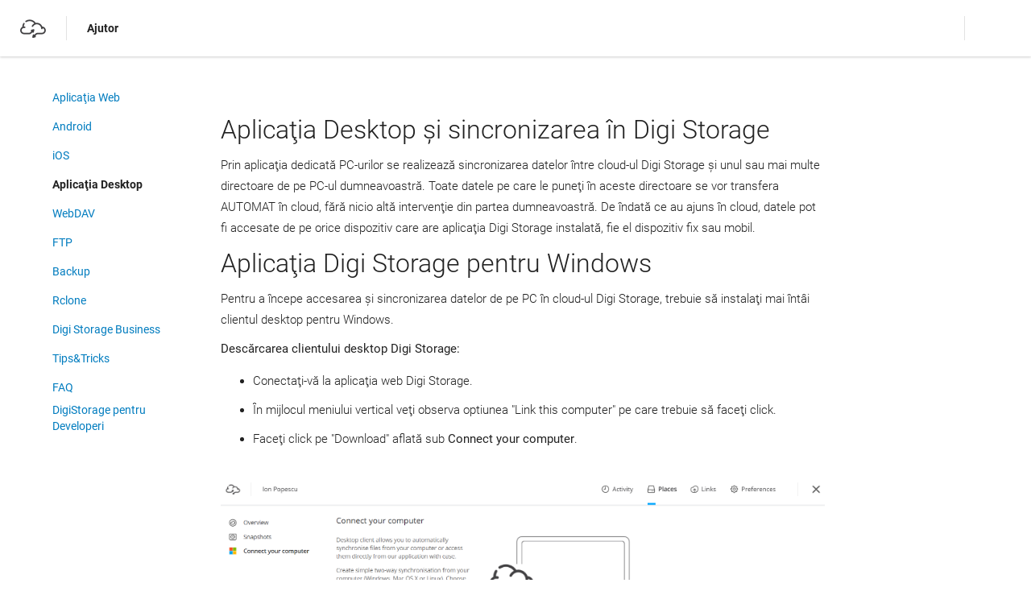

--- FILE ---
content_type: text/html; charset=utf-8
request_url: https://storage.rcs-rds.ro/help/desktop
body_size: 5703
content:
<!DOCTYPE html><html><head><meta name="viewport" content="width=device-width,minimum-scale=1,initial-scale=1"/><meta charSet="utf-8"/><title>Ajutor - Digi Storage</title><meta http-equiv="X-UA-Compatible" content="IE=edge"/><link rel="stylesheet" href="/staticpages/main.1b313e58134ac75bfe49.css"/></head><body><div class="l-app"><div class="l-navbar"><div class="l-navbar__main fix-position-fixed"><div class="l-navbar__left"><div class="l-navbar-logo"><a href="/app" class="l-navbar-logo__img"></a></div></div><div class="l-navbar__vertical-line l-navbar__vertical-line--left"></div><div class="l-navbar__header"><div class="navbar-title">Ajutor</div></div><div class="l-navbar__nav"></div><div class="l-navbar__vertical-line l-navbar__vertical-line--right"></div><div class="l-navbar__right"></div></div></div><div class="l-app__content"><div class="l-help"><div class="l-help__sidenav"><ul>
<li><a href="/help/web">Aplicaţia Web</a></li>
<li><a href="/help/android">Android</a></li>
<li><a href="/help/ios">iOS</a></li>
<li class="is-active"><a href="/help/desktop">Aplicaţia Desktop</a></li>
<li><a href="/help/webdav">WebDAV</a></li>
<li><a href="/help/ftp">FTP</a></li>
<li><a href="/help/backup">Backup</a></li>
<li><a href="/help/rclone">Rclone</a></li>
<li><a href="/help/business">Digi Storage Business</a></li>
<li><a href="/help/tricks">Tips&amp;Tricks</a></li>
<li><a href="/help/faq">FAQ</a></li>
<li><a href="/help/developers">DigiStorage pentru Developeri</a></li>
</ul>
</div><div class="l-help__content"><h1 id="aplicaţia-desktop-și-sincronizarea-în-digi-storage">Aplicaţia Desktop și sincronizarea în Digi Storage</h1>
<p>Prin aplicaţia dedicată PC-urilor se realizează sincronizarea datelor între cloud-ul Digi Storage și unul sau mai multe directoare de pe PC-ul dumneavoastră.
Toate datele pe care le puneţi în aceste directoare se vor transfera AUTOMAT în cloud, fără nicio altă intervenţie din partea dumneavoastră.
De îndată ce au ajuns în cloud, datele pot fi accesate de pe orice dispozitiv care are aplicaţia Digi Storage instalată, fie el dispozitiv fix sau mobil.</p>
<h1 id="aplicaţia-digi-storage-pentru-windows">Aplicaţia Digi Storage pentru Windows</h1>
<p>Pentru a începe accesarea și sincronizarea datelor de pe PC în cloud-ul Digi Storage, trebuie să instalaţi mai întâi clientul desktop pentru Windows.</p>
<p><strong>Descărcarea clientului desktop Digi Storage:</strong></p>
<ul>
<li><p>Conectaţi-vă la aplicaţia web Digi Storage.</p>
</li>
<li><p>În mijlocul meniului vertical veţi observa optiunea &quot;Link this computer&quot; pe care trebuie să faceţi click.</p>
</li>
<li><p>Faceţi click pe &quot;Download&quot; aflată sub <strong>Connect your computer</strong>.</p>
</li>
</ul>
<p>&nbsp;<img src="/staticpages/desktop-download-4f245e9753d4c5d1adc5.png" alt="">&nbsp;</p>
<ul>
<li><p>Dacă doriţi să alegeţi manual sistemul de operare faceţi click pe link-ul &quot;Show other operating systems&quot;.</p>
</li>
<li><p>Dacă veţi primi eroarea &nbsp;<img src="/staticpages/koofr-setup-error-download-2ffaa2993f51c8d9c3ad.png" alt="">&nbsp;, faceţi click dreapta pe săgeata din dreapta butonului &quot;Discard&quot; &nbsp;<img src="/staticpages/error-discard-01be2cf99e6fa6541d84.png" alt="">&nbsp;  și selectaţi opţiunea <strong>Keep</strong>.</p>
</li>
<li><p>Când se termină downloadul, rulaţi aplicaţia de instalare.</p>
</li>
<li><p>Dacă vi se va afișa fereastra de avertizare &quot;User Account Control&quot;, faceţi click pe butonul <strong>Yes</strong> pentru a permite aplicaţiei Digi Storage să instaleze componentele necesare pe computerul dumneavoastră.</p>
</li>
<li><p>Când va fi afișată fereastra &quot;Digi Storage Setup&quot;, faceţi click pe &quot;Next&quot;.</p>
</li>
<li><p>Faceţi click din nou pe &quot;Next&quot; în a doua fereastră afișată în care puteţi alege componentele Digi Storage pe care doriţi să le instalaţi.</p>
</li>
<li><p>Faceţi click pe &quot;Install&quot; și așteptaţi să se finalizeze instalarea aplicaţiei.</p>
</li>
</ul>
<p>##<strong>Sincronizarea datelor cu Digi Storage</strong></p>
<p>Prin sincronizarea fișierelor între PC-ul dumneavoastră și cloud-ul Digi Storage, vă asiguraţi tot timpul protecţia datelor importante în cazul în care întâmpinaţi o problemă hardware cu PC-ul.
De asemenea, reprezintă și o metodă de a face disponibile datele respective pe toate dispozitivele dumneavoastră pe care aveţi instalată aplicaţia Digi Storage corespunzatoare.</p>
<p><strong>Sincronizarea fișierelor și a directoarelor:</strong></p>
<ul>
<li><p>Faceţi dublu click pe iconiţa &quot;Digi Storage&quot; de pe Desktop.</p>
</li>
<li><p>Pagina aplicaţiei desktop Digi Storage va fi afișată în interfaţa proprie.</p>
</li>
<li><p>Faceţi click pe link-ul <strong>&quot;Click to add a sync&quot;</strong> din secţiunea <strong>Syncs</strong>. De asemenea, puteţi adăuga o nouă <strong>sincronizare</strong> făcând click pe &nbsp;<img src="/staticpages/plus-client-290b4be75a11a97ae2a1.png" alt="">&nbsp;.</p>
</li>
<li><p>Selectaţi directorul pe care doriţi să-l sincronizaţi, de exemplu Downloads, Desktop sau orice alt director și faceţi click pe &quot;Next&quot;.</p>
</li>
</ul>
<blockquote>
<p><strong>ATENTIE! nu este recomandat să sincronizaţi</strong> întreaga partiţie a sistemului de operare (de regula <strong>C:</strong>) sau orice director de sistem al
<strong>Windows</strong>-ului deoarece modificarea sau ștergerea unui astfel de director poate duce la <strong>blocarea sistemului de operare!</strong></p>
</blockquote>
<ul>
<li><p>Selectaţi <strong>destinaţia din cloud</strong> cu care se va <strong>sincroniza directorul local</strong> de pe computerul dumneavoastră.</p>
</li>
<li><p>După ce selectaţi destinatia din cloud, faceţi click pe &quot;Next&quot; apoi pe &quot;Finish&quot; la ultimul pas.</p>
</li>
</ul>
<p>Acum aţi terminat operaţiunea de <strong>sincronizare</strong>. De acum încolo, toate fișierele pe care le veţi copia în directorul local vor fi sincronizate AUTOMAT cu directorul din cloud și invers, toate fișierele copiate în directorul din cloud se vor regasi și pe PC.</p>
<p>Dacă veţi copia un fișier în directorul local ales pentru sincronizare, acest fișier va fi uploadat imediat în cloud.
Când copiaţi un fișier în directorul din cloud din interfaţa web sau de pe alt dispozitiv decât computerul dumneavoastră, sincronizarea
dintre cloud și PC începe în maxim 5 minute.</p>
<p><strong>Gestionarea sincronizărilor</strong></p>
<p>Puteţi opri, șterge sau verifica starea fișierelor sincronizate.</p>
<p><strong>Oprirea</strong> sincronizării :</p>
<ul>
<li><p>Faceţi click pe iconiţa &nbsp;<img src="/staticpages/pause-client-4a79f8a00016a704bbc9.png" alt="">&nbsp;.</p>
</li>
<li><p>Iconiţa &nbsp;<img src="/staticpages/active-client-84c8225dad952b1205bb.png" alt="">&nbsp; se va schimba cu &nbsp;<img src="/staticpages/paused-client-e5aa66720801310cf5fc.png" alt="">&nbsp;.</p>
</li>
<li><p>Pentru a reporni sincronizarea, faceţi click pe iconiţa &nbsp;<img src="/staticpages/start-client-b629749063e87770c8eb.png" alt="">&nbsp;.</p>
</li>
</ul>
<p><strong>Ștergerea</strong> sincronizării :</p>
<ul>
<li><p>Faceţi click pe iconiţa &nbsp;<img src="/staticpages/pause-client-4a79f8a00016a704bbc9.png" alt="">&nbsp;.</p>
</li>
<li><p>Apoi faceţi click pe iconiţa &nbsp;<img src="/staticpages/delete-client-940efff7c73d91aa47d7.png" alt="">&nbsp;.</p>
</li>
</ul>
<p><strong>Verificarea</strong> sincronizării :</p>
<ul>
<li>Faceţi click pe iconiţa &nbsp;<img src="/staticpages/info-client-841591bc683f2fa50059.png" alt="">&nbsp;.</li>
</ul>
<blockquote>
<p>**ATENTIE! La crearea unei sincronizări noi, asiguraţi-vă că directorul din Digi Storage cu care faceţi sincronizarea este gol și nu conţine alte fișiere vechi care există și pe PC.
NU ștergeţi o sincronizare ca apoi să o creaţi din nou cu aceleași directoare vechi !! Dacă directorul din Digi Storage cu care faceţi sincronizarea conţine deja toate sau o parte din
fișierele din directorul local de pe PC, vor apărea erori sau conflicte în procesul de sincronizare !</p>
</blockquote>
<h2 id="funcţia-add-place">Funcţia &quot;Add Place&quot;</h2>
<p>Sincronizarea datelor între PC și cloud este o funcţie foarte utilă dar poate fi consumatoare de timp în cazul unor cantităţi foarte mari de date.
De obicei, se aleg pentru sincronizare datele pe care le consideraţi foarte importante pentru dumneavoastră si a căror siguranţă este critică.
Cum ar fi însă dacă putem face să apară în cloud și cei câţiva Terrabytes de pe hard-disk-ul dumneavoastră extern ?
Sau cele câteva sute de Gigabytes de pe hard-disk-ul PC-ului ? Și cum ar fi dacă toate datele astea pot apărea în cloud în câteva
secunde fără să transferăm efectiv nimic în cloud și fără să consumăm din spaţiul de stocare achiziţionat ?
Am putea partaja extrem de ușor cu alţi utilizatori orice fișier !</p>
<p>Aici intervine funcţia &quot;Add Place&quot; care permite maparea unui director de pe PC către un director din cloud. Atenţie - datele nu sunt transferate în cloud și sunt disponibile DOAR dacă aveţi PC-ul pe care se află directorul respectiv online.
În rest, se pot efectua absolut orice operaţii de partajare (generare de link-uri de upload și de download, partajare cu alţi utilizatori Digi Storage) și de organizare (copiere, mutare, ștergere) de pe orice dispozitiv fix și mobil pe care se află instalată aplicaţia corespunzătoare Digi Storage.</p>
<p><strong>Adăugarea unui director local în cloud-ul Digi Storage (fără sincronizare):</strong></p>
<ul>
<li><p>Faceţi dublu click pe iconiţa &quot;Digi Storage&quot; de pe Desktop.</p>
</li>
<li><p>Pagina aplicaţiei desktop Digi Storage va fi afișată în interfaţa proprie.</p>
</li>
<li><p>Faceţi click pe link-ul <strong>&quot;Click to add new place&quot;</strong> localizat în secţiunea &nbsp;<img src="/staticpages/places-client-f65bf023f3b1786210b4.png" alt="">&nbsp;.</p>
</li>
<li><p>De asemenea, îl puteţi adăuga și făcând click pe &nbsp;<img src="/staticpages/plus-client-290b4be75a11a97ae2a1.png" alt="">&nbsp; din aceeași secţiune.</p>
</li>
<li><p>Selectaţi calea către directorul respectiv, de exemplu întreaga partiţie, directorul Desktop sau Downloads sau orice alt director și faceţi click pe &quot;Next&quot;.</p>
</li>
<li><p>Vi se va cere să introduceţi un nume pentru noul director mapat către cloud. Acest nume va apărea în secţiunea <strong>My Places</strong> din meniul Digi Storage.</p>
</li>
<li><p>După ce introduceţi numele pentru noul director mapat către cloud, faceţi click pe &quot;Next&quot; apoi pe &quot;Finish&quot; la ultimul pas.</p>
</li>
</ul>
<p>Acum aţi terminat de creat maparea directorului respectiv în cloud din aplicaţia web Digi Store. Puteţi accesa directorul respectiv de la orice alt computer sau dispozitiv mobil cu conexiune la internet.</p>
<p>Puteţi gestiona datele mapate în cloud în panoul Digi Storage la fel cum gestionaţi datele dumneavoastră sincronizate în cloud.</p>
<p><strong>Gestionaţi maparea datelor locale către cloud-ul Digi Storage</strong></p>
<p>La fel ca la directoarele sincronizate în cloud, se pot efectua și aici aceleași operaţii : oprire acces (pauză), ștergere, editare.</p>
<p><strong>Oprirea</strong> accesului (pauză):</p>
<ul>
<li><p>Faceţi click pe iconiţa &nbsp;<img src="/staticpages/pause-client-4a79f8a00016a704bbc9.png" alt="">&nbsp;.</p>
</li>
<li><p>Iconiţa &nbsp;<img src="/staticpages/connected-client-16978263abe35c19d542.png" alt="">&nbsp; se va schimba cu &nbsp;<img src="/staticpages/disconnected-client-96e4d09b0637e7b67c17.png" alt="">&nbsp;.</p>
</li>
<li><p>Pentru a reporni accesul, faceţi click pe iconiţa &nbsp;<img src="/staticpages/start-client-b629749063e87770c8eb.png" alt="">&nbsp;.</p>
</li>
</ul>
<p><strong>Ștergerea</strong> accesului :</p>
<ul>
<li><p>Pentru început, trebuie oprit accesul făcând click pe iconiţa &nbsp;<img src="/staticpages/pause-client-4a79f8a00016a704bbc9.png" alt="">&nbsp;.</p>
</li>
<li><p>Faceţi click pe iconiţa &nbsp;<img src="/staticpages/delete-client-940efff7c73d91aa47d7.png" alt="">&nbsp;.</p>
</li>
</ul>
<p><strong>Editarea</strong> accesului :</p>
<p>Faceţi click pe iconiţa &nbsp;<img src="/staticpages/preferences-client-f2810d4e6ba3fae393a6.png" alt="">&nbsp;.</p>
<p><strong>Schimbarea limbii de afișare</strong></p>
<p>Aplicaţia Digi Storage rulează implicit în limba română, iar dacă doriţi să schimbaţi limba de afișare urmaţi pașii de mai jos:</p>
<ul>
<li>Treceţi cu mouse-ul deasupra numelui dumneavoastră pentru a afișa meniul de mai jos</li>
</ul>
<p>&nbsp;<img src="/staticpages/desktop_settings-cd216a99008107809b30.png" alt="">&nbsp;</p>
<ul>
<li><p>Faceţi click pe <strong>&quot;Setări&quot;</strong>.</p>
</li>
<li><p>Alegeţi limba engleză din secţiunea <strong>Limbă</strong></p>
</li>
</ul>
<p>&nbsp;<img src="/staticpages/desktop_settings_en-dd7cefcf4ccab020a0e4.png" alt="">&nbsp;</p>
<ul>
<li>Apoi faceţi click pe butonul <strong>Go back</strong></li>
</ul>
<p>&nbsp;<img src="/staticpages/desktop_settings_en_back_button-87ded2b34a05ea3b8eaa.png" alt="">&nbsp;</p>
<h1 id="aplicaţia-digi-storage-pentru-linux">Aplicaţia Digi Storage pentru Linux</h1>
<p>Pentru a instala clientul desktop pentru Linux, procedaţi așa:</p>
<ul>
<li><p>Conectaţi-vă la aplicaţia web Digi Storage.</p>
</li>
<li><p>În mijlocul meniului vertical veţi observa optiunea &quot;Link this computer&quot; pe care trebuie să faceţi click.</p>
</li>
<li><p>Faceţi click pe &quot;Donwload&quot; aflată sub <strong>Connect your computer</strong>.</p>
</li>
<li><p>Dacă doriţi să alegeţi manual sistemul de operare faceţi click pe link-ul &quot;Show other operating systems&quot;.</p>
</li>
<li><p>Când se termină downloadul, extrageţi fișierele executabile ale aplicaţiei Digi Storage într-un folder. În acest folder veţi observa
trei fișiere; aplicaţia se lansează rulând <strong>doar</strong> fișierul &quot;storagegui&quot;, celelalte două fișiere sunt apelate de fișierul executabil &quot;storagegui&quot;.</p>
</li>
<li><p>Accesaţi folderul în care aţi extras fișierele executabile Digi Storage și lansaţi aplicaţia din linie de comandă tastând &quot;./storagegui&quot;
sau făcând dublu click cu mouse-ul pe fișierul &quot;storagegui&quot;. Aplicaţia va porni în background și o puteţi administra făcând click dreapta
pe iconiţa aplicaţiei Digi Storage care apare în system tray și alegând &quot;Deschide&quot; sau &quot;Open&quot;</p>
</li>
</ul>
<p>Interfaţa de administrare este identică cu cea din Windows.</p>
<h1 id="aplicaţia-digi-storage-pentru-mac">Aplicaţia Digi Storage pentru Mac</h1>
<p>Pentru a instala clientul desktop pentru Mac, procedaţi astfel:</p>
<ul>
<li><p>Conectaţi-vă la aplicaţia web Digi Storage.</p>
</li>
<li><p>În mijlocul meniului vertical veţi observa optiunea &quot;Link this computer&quot; pe care trebuie să faceţi click.</p>
</li>
<li><p>Faceţi click pe &quot;Download&quot; aflată sub <strong>Connect your computer</strong>.</p>
</li>
<li><p>Dacă doriţi să alegeţi manual sistemul de operare faceţi click pe link-ul &quot;Show other operating systems&quot;.</p>
</li>
<li><p>Când se termină downloadul, rulaţi aplicaţia Digi Storage mutând-o (dragging) în folderul aplicaţiilor.</p>
</li>
<li><p>Dacă veţi primi eroarea &quot;DigiStorage is an application downloaded from the Internet. Are you sure you want to open it?&quot; faceţi click pe butonul &nbsp;<img src="/staticpages/open-mac-a60d916d8c87517e4e4c.png" alt="">&nbsp;.</p>
</li>
<li><p>Aplicaţia va porni în background și o puteţi administra făcând click dreapta pe iconiţa aplicaţiei Digi Storage care apare în system tray și alegând &quot;Deschide&quot; sau &quot;Open&quot;.</p>
</li>
</ul>
<p>Interfaţa de administrare este identică cu cea din Windows.</p>
</div></div><script>
try {
  var search = document.location.search;
  if (search === '?platform=ios' || search === '?platform=android' || search === '?platform=wp') {
    document.body.className += ' platform-mobile'
  }
} catch {}
</script></div></div></body><script>
            (function() {
              const theme = localStorage.getItem('ui:theme');

              function getUserPreferredTheme() {
                if (
                  window.matchMedia &&
                  window.matchMedia('(prefers-color-scheme: dark)').matches
                ) {
                  return 'dark';
                }

                return 'light';
              }

              function resolveTheme(theme) {
                if (
                  theme === 'dark' ||
                  (theme === 'system' && getUserPreferredTheme() === 'dark')
                )
                  return 'dark';

                return 'light';
              }

              if (theme === 'dark' || theme === 'light' || theme === 'system') {
                const resolvedTheme = resolveTheme(theme);

                if (resolvedTheme === 'dark') {
                  document.body.classList.add('dark');
                  document.documentElement.setAttribute('data-color-scheme', 'dark');
                }
              }
            })();
          </script></html>

--- FILE ---
content_type: text/css; charset=utf-8
request_url: https://storage.rcs-rds.ro/staticpages/main.1b313e58134ac75bfe49.css
body_size: 10105
content:
:root{--color-body-bg: #ffffff;--color-overlay-bg: #ffffff;--color-overlay-inverse-bg: #000000;--color-primary: #007cbf;--color-primary-hover: #006398;--color-successful: #83ac1d;--color-warning: #eba709;--color-destructive: #d60b52;--color-destructive-hover: #ab0841;--color-disabled: #777777;--color-disabled-dark: #cecece;--color-empty: #ffffff;--color-text: #212121;--color-text-light: #565656;--color-text-inverse: #ffffff;--color-text-inverse-light: #565656;--color-link: #007cbf;--color-link-hover: #006398;--color-border: #cecece;--color-border-light: #e2e2e2;--color-border-dark: #777777;--color-border-darker: #565656;--color-backdrop-gallery: #212121;--color-backdrop-gallery-alpha: 1;--color-backdrop-modal: #000000;--color-backdrop-modal-alpha: 0.5;--color-hover: #f4f4f4;--color-bg-light: #f4f4f4;--color-navbar-bg: #ffffff;--color-navbar-vertical-line: #e2e2e2;--color-navbar-inverse-bg: #212121;--color-navbar-inverse-vertical-line: #393939;--color-navbar-gallery-text: #e2e2e2;--color-navbar-gallery-text-hover: #ffffff;--color-sharing: #03a9f4;--color-sharing-hover: #0287c3;--color-comments: #eba709;--color-comments-hover: #bc8507;--color-search: #83ac1d;--color-search-hover: #688917;--color-selection: #005A8F;--color-selection-bg: #f5fafd;--color-activity: #03a9f4;--color-jobs-waiting: #cecece;--color-jobs-progress: #eba709;--color-jobs-successful: #83ac1d;--color-jobs-failed: #df533e;--color-badge-info: #007dbb;--color-badge-warn: #eba709;--color-badge-error: #e93015;--color-computer: #03a9f4;--color-background-secondary: #256981;--color-background-secondary-soft: #0E4959;--color-background-secondary-softer: #0B3540;--color-background-secondary-inversed: #D4F2FD;--color-box-shadow: #cecece80;--color-devices-hosted: #007cbf;--color-devices-desktop: #007cbf;--color-devices-dropbox: #007ee5;--color-devices-googledrive: #fdd14c;--color-devices-onedrive: #094ab2;--color-devices-clouddrive: #fe9901;--color-google-login: #4285f4;--color-google-login-hover: color-mix( in srgb, var(--color-google-login), #000000 5% );--color-indicator-enabled: #83ac1d;--color-indicator-disabled: #d60b52;--box-shadow: 0 1px 3px 0 var(--color-box-shadow);--color-message-background: #fff5dc;--color-label-orange: #D65F00;--color-label-magenta: #E8556C;--color-label-pink: #F57C6C;--color-label-yellow: #E8B800;--color-label-sand: #BBA26A;--color-label-green: #4E8D03;--color-label-cyan: #3AA8B0;--color-label-blue: #1E4BB8;--color-label-violet: #7156E0}body.dark{--color-body-bg: #ffffff;--color-overlay-bg: #ffffff;--color-overlay-inverse-bg: #ffffff;--color-primary: #007cbf;--color-primary-hover: #006398;--color-successful: #83ac1d;--color-warning: #eba709;--color-destructive: #d60b52;--color-destructive-hover: #ab0841;--color-disabled: #777777;--color-disabled-dark: #cecece;--color-empty: #ffffff;--color-text: #212121;--color-text-light: #565656;--color-text-inverse: #ffffff;--color-text-inverse-light: #565656;--color-link: #007cbf;--color-link-hover: #006398;--color-border: #cecece;--color-border-light: #e2e2e2;--color-border-dark: #777777;--color-border-darker: #565656;--color-backdrop-gallery: #cecece;--color-backdrop-gallery-alpha: 0.8;--color-backdrop-modal: #000000;--color-backdrop-modal-alpha: 0.5;--color-hover: #f4f4f4;--color-bg-light: #f4f4f4;--color-navbar-bg: #ffffff;--color-navbar-vertical-line: #e2e2e2;--color-navbar-inverse-bg: #565656;--color-navbar-inverse-vertical-line: #ffffff;--color-navbar-gallery-text: #D2D6D9;--color-navbar-gallery-text-hover: #ffffff;--color-sharing: #03a9f4;--color-sharing-hover: #0287c3;--color-comments: #eba709;--color-comments-hover: #bc8507;--color-search: #83ac1d;--color-search-hover: #688917;--color-selection: #007cbf;--color-selection-bg: #f5fafd;--color-activity: #03a9f4;--color-jobs-waiting: #cecece;--color-jobs-progress: #eba709;--color-jobs-successful: #83ac1d;--color-jobs-failed: #df533e;--color-badge-info: #007dbb;--color-badge-warn: #eba709;--color-badge-error: #e93015;--color-computer: #03a9f4;--color-background-secondary: #256981;--color-background-secondary-soft: #0E4959;--color-background-secondary-softer: #0B3540;--color-background-secondary-inversed: #D4F2FD;--color-box-shadow: #cecece80;--color-devices-hosted: #007cbf;--color-devices-desktop: #007cbf;--color-devices-dropbox: #007ee5;--color-devices-googledrive: #fdd14c;--color-devices-onedrive: #094ab2;--color-devices-clouddrive: #fe9901;--color-google-login: #8f918f;--color-google-login-hover: #a5a7a5;--color-indicator-enabled: #83ac1d;--color-indicator-disabled: #d60b52;--box-shadow: 0 1px 3px 0 var(--color-box-shadow);--color-message-background: #092a33;--color-label-orange: #D65F00;--color-label-magenta: #E8556C;--color-label-pink: #F57C6C;--color-label-yellow: #E8B800;--color-label-sand: #BBA26A;--color-label-green: #4E8D03;--color-label-cyan: #3AA8B0;--color-label-blue: #1E4BB8;--color-label-violet: #7156E0}
@font-face{font-family:"Roboto";font-style:normal;font-weight:300;src:url(/staticpages/roboto-v29-latin-ext_latin-300-c12ececcae4e61705087.eot);src:local(""),url(/staticpages/roboto-v29-latin-ext_latin-300-c12ececcae4e61705087.eot?#iefix) format("embedded-opentype"),url(/staticpages/roboto-v29-latin-ext_latin-300-d3f966a5da6555795b2d.woff2) format("woff2"),url(/staticpages/roboto-v29-latin-ext_latin-300-06aac491de5c92a7da30.woff) format("woff"),url(/staticpages/roboto-v29-latin-ext_latin-300-54de30ff7d0109485986.ttf) format("truetype"),url(/staticpages/roboto-v29-latin-ext_latin-300-991f795de66ec216a1f8.svg#Roboto) format("svg")}@font-face{font-family:"Roboto";font-style:italic;font-weight:300;src:url(/staticpages/roboto-v29-latin-ext_latin-300italic-48ecea4839e0b48b02dc.eot);src:local(""),url(/staticpages/roboto-v29-latin-ext_latin-300italic-48ecea4839e0b48b02dc.eot?#iefix) format("embedded-opentype"),url(/staticpages/roboto-v29-latin-ext_latin-300italic-3af36eb98fc632274ba8.woff2) format("woff2"),url(/staticpages/roboto-v29-latin-ext_latin-300italic-fe4b49edea8efe8bc4b6.woff) format("woff"),url(/staticpages/roboto-v29-latin-ext_latin-300italic-748cbc755aad1809e34c.ttf) format("truetype"),url(/staticpages/roboto-v29-latin-ext_latin-300italic-283f1b279a07f06ede26.svg#Roboto) format("svg")}@font-face{font-family:"Roboto";font-style:normal;font-weight:400;src:url(/staticpages/roboto-v29-latin-ext_latin-regular-bf67d9a025147d6a21e8.eot);src:local(""),url(/staticpages/roboto-v29-latin-ext_latin-regular-bf67d9a025147d6a21e8.eot?#iefix) format("embedded-opentype"),url(/staticpages/roboto-v29-latin-ext_latin-regular-671b8a3375d3edd1e0e0.woff2) format("woff2"),url(/staticpages/roboto-v29-latin-ext_latin-regular-5bfc683d7010de0511e3.woff) format("woff"),url(/staticpages/roboto-v29-latin-ext_latin-regular-15f198bc69486e515662.ttf) format("truetype"),url(/staticpages/roboto-v29-latin-ext_latin-regular-4f862c8ba4ed785461ee.svg#Roboto) format("svg")}@font-face{font-family:"Roboto";font-style:normal;font-weight:500;src:url(/staticpages/roboto-v29-latin-ext_latin-500-4f7c2d1c0eeaba94f52e.eot);src:local(""),url(/staticpages/roboto-v29-latin-ext_latin-500-4f7c2d1c0eeaba94f52e.eot?#iefix) format("embedded-opentype"),url(/staticpages/roboto-v29-latin-ext_latin-500-d79d191e69424d713e23.woff2) format("woff2"),url(/staticpages/roboto-v29-latin-ext_latin-500-3dc2c79451097edaf771.woff) format("woff"),url(/staticpages/roboto-v29-latin-ext_latin-500-1b2196a5fd069390f144.ttf) format("truetype"),url(/staticpages/roboto-v29-latin-ext_latin-500-9024e4c16d0f988f4848.svg#Roboto) format("svg")}@font-face{font-family:"Roboto";font-style:italic;font-weight:400;src:url(/staticpages/roboto-v29-latin-ext_latin-italic-e3b008514a387c8a762c.eot);src:local(""),url(/staticpages/roboto-v29-latin-ext_latin-italic-e3b008514a387c8a762c.eot?#iefix) format("embedded-opentype"),url(/staticpages/roboto-v29-latin-ext_latin-italic-232055403861534480b7.woff2) format("woff2"),url(/staticpages/roboto-v29-latin-ext_latin-italic-ff55bc6c4a2d07128b39.woff) format("woff"),url(/staticpages/roboto-v29-latin-ext_latin-italic-1cd10d8a9867f5c92875.ttf) format("truetype"),url(/staticpages/roboto-v29-latin-ext_latin-italic-5b35ce29664d4b37d611.svg#Roboto) format("svg")}@font-face{font-family:"Roboto";font-style:italic;font-weight:500;src:url(/staticpages/roboto-v29-latin-ext_latin-500italic-c7b9b64d29642bf54e93.eot);src:local(""),url(/staticpages/roboto-v29-latin-ext_latin-500italic-c7b9b64d29642bf54e93.eot?#iefix) format("embedded-opentype"),url(/staticpages/roboto-v29-latin-ext_latin-500italic-13594e408682f7d03903.woff2) format("woff2"),url(/staticpages/roboto-v29-latin-ext_latin-500italic-0a6f40494403bef45e12.woff) format("woff"),url(/staticpages/roboto-v29-latin-ext_latin-500italic-cff34893cc046e89f6f6.ttf) format("truetype"),url(/staticpages/roboto-v29-latin-ext_latin-500italic-8dc5508832c2cd3a24a5.svg#Roboto) format("svg")}@font-face{font-family:"Roboto";font-style:normal;font-weight:700;src:url(/staticpages/roboto-v29-latin-ext_latin-700-adad44ffe666baf2a55c.eot);src:local(""),url(/staticpages/roboto-v29-latin-ext_latin-700-adad44ffe666baf2a55c.eot?#iefix) format("embedded-opentype"),url(/staticpages/roboto-v29-latin-ext_latin-700-02efd1dc19dbb85f5831.woff2) format("woff2"),url(/staticpages/roboto-v29-latin-ext_latin-700-1b274fb02df91effa8d8.woff) format("woff"),url(/staticpages/roboto-v29-latin-ext_latin-700-96fb238c4b4dbfb0e4d0.ttf) format("truetype"),url(/staticpages/roboto-v29-latin-ext_latin-700-9cc0e6124996a8989420.svg#Roboto) format("svg")}@font-face{font-family:"Roboto";font-style:italic;font-weight:700;src:url(/staticpages/roboto-v29-latin-ext_latin-700italic-210558c566410a085788.eot);src:local(""),url(/staticpages/roboto-v29-latin-ext_latin-700italic-210558c566410a085788.eot?#iefix) format("embedded-opentype"),url(/staticpages/roboto-v29-latin-ext_latin-700italic-f3099d873a6fb6ebc451.woff2) format("woff2"),url(/staticpages/roboto-v29-latin-ext_latin-700italic-db773572ee882a8b300b.woff) format("woff"),url(/staticpages/roboto-v29-latin-ext_latin-700italic-d741a015e3f480b564ab.ttf) format("truetype"),url(/staticpages/roboto-v29-latin-ext_latin-700italic-ea7a3036ad9539366729.svg#Roboto) format("svg")}@font-face{font-family:"Roboto Condensed";font-style:normal;font-weight:300;src:url(/staticpages/roboto-condensed-v25-latin-ext_latin-300-8d28fe748a699e4ffa3f.eot);src:local(""),url(/staticpages/roboto-condensed-v25-latin-ext_latin-300-8d28fe748a699e4ffa3f.eot?#iefix) format("embedded-opentype"),url(/staticpages/roboto-condensed-v25-latin-ext_latin-300-1689fad5dac76ff31ec9.woff2) format("woff2"),url(/staticpages/roboto-condensed-v25-latin-ext_latin-300-2b0f8b6d87bcd2dc734d.woff) format("woff"),url(/staticpages/roboto-condensed-v25-latin-ext_latin-300-522c222b0608408caf89.ttf) format("truetype"),url(/staticpages/roboto-condensed-v25-latin-ext_latin-300-ecf0023526c5257f085b.svg#RobotoCondensed) format("svg")}@font-face{font-family:"Roboto Condensed";font-style:italic;font-weight:300;src:url(/staticpages/roboto-condensed-v25-latin-ext_latin-300italic-84f1b7d2578cf3958deb.eot);src:local(""),url(/staticpages/roboto-condensed-v25-latin-ext_latin-300italic-84f1b7d2578cf3958deb.eot?#iefix) format("embedded-opentype"),url(/staticpages/roboto-condensed-v25-latin-ext_latin-300italic-527228624b74db1a6577.woff2) format("woff2"),url(/staticpages/roboto-condensed-v25-latin-ext_latin-300italic-a0f3470cb2dd3e3afa42.woff) format("woff"),url(/staticpages/roboto-condensed-v25-latin-ext_latin-300italic-6b2ce9990a5a3fe6707b.ttf) format("truetype"),url(/staticpages/roboto-condensed-v25-latin-ext_latin-300italic-1e0b8191501e19574df2.svg#RobotoCondensed) format("svg")}@font-face{font-family:"Roboto Condensed";font-style:italic;font-weight:400;src:url(/staticpages/roboto-condensed-v25-latin-ext_latin-italic-c0c8d3518db58842e5b5.eot);src:local(""),url(/staticpages/roboto-condensed-v25-latin-ext_latin-italic-c0c8d3518db58842e5b5.eot?#iefix) format("embedded-opentype"),url(/staticpages/roboto-condensed-v25-latin-ext_latin-italic-74e907584aadd7854cea.woff2) format("woff2"),url(/staticpages/roboto-condensed-v25-latin-ext_latin-italic-ef7ff4e322abf55c454b.woff) format("woff"),url(/staticpages/roboto-condensed-v25-latin-ext_latin-italic-5ae6c8c8a433e19c723b.ttf) format("truetype"),url(/staticpages/roboto-condensed-v25-latin-ext_latin-italic-0ecbef102d482258e727.svg#RobotoCondensed) format("svg")}@font-face{font-family:"Roboto Condensed";font-style:normal;font-weight:400;src:url(/staticpages/roboto-condensed-v25-latin-ext_latin-regular-025b69a4d2202f380d85.eot);src:local(""),url(/staticpages/roboto-condensed-v25-latin-ext_latin-regular-025b69a4d2202f380d85.eot?#iefix) format("embedded-opentype"),url(/staticpages/roboto-condensed-v25-latin-ext_latin-regular-133188dc949238073cd3.woff2) format("woff2"),url(/staticpages/roboto-condensed-v25-latin-ext_latin-regular-c3efa71198f9128460a8.woff) format("woff"),url(/staticpages/roboto-condensed-v25-latin-ext_latin-regular-ff95a340d9fee6d3f5c2.ttf) format("truetype"),url(/staticpages/roboto-condensed-v25-latin-ext_latin-regular-8bbcf46feb162b768a15.svg#RobotoCondensed) format("svg")}@font-face{font-family:"Roboto Condensed";font-style:normal;font-weight:700;src:url(/staticpages/roboto-condensed-v25-latin-ext_latin-700-925002e583a1e765d038.eot);src:local(""),url(/staticpages/roboto-condensed-v25-latin-ext_latin-700-925002e583a1e765d038.eot?#iefix) format("embedded-opentype"),url(/staticpages/roboto-condensed-v25-latin-ext_latin-700-98ea51a0a0643857d973.woff2) format("woff2"),url(/staticpages/roboto-condensed-v25-latin-ext_latin-700-76d7401e33a1ea91c094.woff) format("woff"),url(/staticpages/roboto-condensed-v25-latin-ext_latin-700-95eea834ba3f2f69b3cb.ttf) format("truetype"),url(/staticpages/roboto-condensed-v25-latin-ext_latin-700-7d286143e6606e65ec9d.svg#RobotoCondensed) format("svg")}@font-face{font-family:"Roboto Condensed";font-style:italic;font-weight:700;src:url(/staticpages/roboto-condensed-v25-latin-ext_latin-700italic-182a410001b08f11dfe7.eot);src:local(""),url(/staticpages/roboto-condensed-v25-latin-ext_latin-700italic-182a410001b08f11dfe7.eot?#iefix) format("embedded-opentype"),url(/staticpages/roboto-condensed-v25-latin-ext_latin-700italic-827c37fe7aee11eca01e.woff2) format("woff2"),url(/staticpages/roboto-condensed-v25-latin-ext_latin-700italic-e5d9fd1569a0be4ddedf.woff) format("woff"),url(/staticpages/roboto-condensed-v25-latin-ext_latin-700italic-801efa2effaf3789cc41.ttf) format("truetype"),url(/staticpages/roboto-condensed-v25-latin-ext_latin-700italic-572df8e0b994414a50c1.svg#RobotoCondensed) format("svg")}.l-dashboard-warning-menu{width:245px}
.l-about__navbar{display:-ms-flexbox;display:flex;-ms-flex-pack:center;justify-content:center;-ms-flex-align:center;align-items:center;position:fixed;top:0;left:0;right:0;background-color:var(--color-navbar-bg);z-index:999}@media(max-width: 768px){.l-about__navbar{height:80px;padding:0 15px}}@media(min-width: 769px){.l-about__navbar{height:90px;padding:0 25px}}.l-about__navbar-logo{display:-ms-flexbox;display:flex;-ms-flex-align:center;align-items:center}.l-about__navbar-logo-img{background-image:url(/staticpages/navbar-logo-cf4950959bf50503825d.png);background-repeat:no-repeat;width:256px;height:72px;display:block}body.dark .l-about__navbar-logo-img{background-image:url(/staticpages/navbar-logo-cf4950959bf50503825d.png)}@media only screen and (-webkit-min-device-pixel-ratio: 2),only screen and (min-resolution: 192dpi),only screen and (min-resolution: 2dppx){.l-about__navbar-logo-img{background-image:url(/staticpages/navbar-logo@2x-910cee20dad959810413.png);background-size:256px 72px}body.dark .l-about__navbar-logo-img{background-image:url(/staticpages/navbar-logo@2x-910cee20dad959810413.png)}}.l-about .container{margin:100px auto;max-width:1280px;width:90%}@media only screen and (min-width: 601px){.l-about .container{width:85%}}@media only screen and (min-width: 993px){.l-about .container{width:70%}}.l-about h1,.l-about h2,.l-about h3{text-align:center}.l-about .boxes{display:-ms-flexbox;display:flex}@media(max-width: 768px){.l-about .boxes{-ms-flex-direction:column;flex-direction:column}}@media(min-width: 769px){.l-about .boxes{-ms-flex-direction:row;flex-direction:row;-ms-flex-wrap:wrap;flex-wrap:wrap;margin:0 -20px}}.l-about .box-container{padding:0 10px;margin-bottom:20px}@media(max-width: 768px){.l-about .box-container{width:100%}}@media(min-width: 769px){.l-about .box-container{width:33%}}.l-about .box{position:relative;border:1px solid rgba(169,174,184,.2);border-radius:10px;box-shadow:1px 1px rgba(255,255,255,.5) inset,-1px -1px rgba(255,255,255,.5) inset;background:linear-gradient(135deg, rgba(210, 213, 218, 0.1), rgba(255, 255, 255, 0.3));-ms-flex-pack:start;justify-content:flex-start;padding:0;padding-bottom:100%;height:100%;padding:40px;font-size:14px;line-height:1.2em;text-transform:none;text-align:center}.l-about .img{margin-bottom:45px;filter:drop-shadow(5px 5px 10px rgba(0, 0, 0, 0.2));max-width:100%;margin:0 auto 10px}.l-about .footer{text-align:center}
.l-navbar-logo{display:-ms-flexbox;display:flex;-ms-flex-negative:0;flex-shrink:0;-ms-flex-align:center;align-items:center}.l-navbar-logo__img{background-image:url(/staticpages/logo-navbar-small-cd5b5afa9d235b5085b8.png);background-repeat:no-repeat;width:32px;height:32px;display:block}body.dark .l-navbar-logo__img{background-image:url(/staticpages/logo-navbar-small-cd5b5afa9d235b5085b8.png)}@media only screen and (-webkit-min-device-pixel-ratio: 2),only screen and (min-resolution: 192dpi),only screen and (min-resolution: 2dppx){.l-navbar-logo__img{background-image:url(/staticpages/logo-navbar-small@2x-23560890bba0d686a115.png);background-size:32px 32px}body.dark .l-navbar-logo__img{background-image:url(/staticpages/logo-navbar-small@2x-23560890bba0d686a115.png)}}
.l-navbar__main{display:-ms-flexbox;display:flex;-ms-flex-align:center;align-items:center;position:fixed;top:0;left:0;right:0;z-index:601;background-color:var(--color-navbar-bg);box-shadow:0 1px 3px 0 var(--color-border);border-bottom:1px solid rgba(0,0,0,0)}@media(max-width: 768px){.l-navbar__main{height:60px;padding:0 15px}}@media(min-width: 769px){.l-navbar__main{height:70px;padding:0 25px}}.l-navbar.is-sticky .l-navbar__main{box-shadow:none;border-bottom:1px solid var(--color-border-light)}.l-navbar.hint-visible .l-navbar__main{top:49px}.l-navbar__extra{position:absolute;left:0;right:0;background-color:var(--color-navbar-bg);z-index:600;height:45px;display:-ms-flexbox;display:flex;-ms-flex-align:center;align-items:center}@media(max-width: 768px){.l-navbar__extra{top:60px;padding:0 15px}}@media(min-width: 769px){.l-navbar__extra{top:95px;padding:0 25px}}.l-navbar.is-sticky .l-navbar__extra{position:fixed;box-shadow:0 1px 3px 0 var(--color-border)}@media(max-width: 768px){.l-navbar.is-sticky .l-navbar__extra{top:60px}}@media(min-width: 769px){.l-navbar.is-sticky .l-navbar__extra{top:70px}}@media(max-width: 768px){.l-navbar.hint-visible .l-navbar__extra{top:109px}}@media(min-width: 769px){.l-navbar.hint-visible .l-navbar__extra{top:144px}}@media(max-width: 768px){.l-navbar.is-sticky.hint-visible .l-navbar__extra{top:109px}}@media(min-width: 769px){.l-navbar.is-sticky.hint-visible .l-navbar__extra{top:119px}}.l-navbar__left{display:-ms-flexbox;display:flex;-ms-flex-align:center;align-items:center;-ms-flex-negative:0;flex-shrink:0;width:32px;height:32px}.l-navbar__vertical-line{width:0px;height:30px;border-right:1px solid var(--color-navbar-vertical-line)}@media(max-width: 768px){.l-navbar__vertical-line{margin:0 15px}}@media(min-width: 769px){.l-navbar__vertical-line{margin:0 25px}}.l-navbar__header{font-size:14px;font-weight:normal;color:var(--color-text);text-overflow:ellipsis;white-space:nowrap;overflow:hidden;-ms-flex-positive:1;flex-grow:1}.l-navbar__nav{-ms-flex-negative:0;flex-shrink:0;display:-ms-flexbox;display:flex;-ms-flex-align:center;align-items:center}.l-navbar__right{display:-ms-flexbox;display:flex;-ms-flex-align:center;align-items:center;-ms-flex-negative:0;flex-shrink:0;width:32px;height:32px}
.navbar-title{font-weight:600}
@font-face{font-family:"Open Sans";font-style:normal;font-weight:300;src:url(/staticpages/open-sans-v15-latin-ext_latin-300-4c5395bfe99ec0090f8c.eot);src:local("Open Sans Light"),local("OpenSans-Light"),url(/staticpages/open-sans-v15-latin-ext_latin-300-4c5395bfe99ec0090f8c.eot?#iefix) format("embedded-opentype"),url(/staticpages/open-sans-v15-latin-ext_latin-300-a4ac0b8f3d01d0b46104.woff2) format("woff2"),url(/staticpages/open-sans-v15-latin-ext_latin-300-f6240eccb0269943de69.woff) format("woff"),url(/staticpages/open-sans-v15-latin-ext_latin-300-ec6dc9e6c427e225f483.ttf) format("truetype"),url(/staticpages/open-sans-v15-latin-ext_latin-300-bb3b405a4608d51ddb13.svg#OpenSans) format("svg")}@font-face{font-family:"Open Sans";font-style:italic;font-weight:300;src:url(/staticpages/open-sans-v15-latin-ext_latin-300italic-bf7d8bf59bc83fddd580.eot);src:local("Open Sans Light Italic"),local("OpenSans-LightItalic"),url(/staticpages/open-sans-v15-latin-ext_latin-300italic-bf7d8bf59bc83fddd580.eot?#iefix) format("embedded-opentype"),url(/staticpages/open-sans-v15-latin-ext_latin-300italic-e12f409d0b4ca7878d5b.woff2) format("woff2"),url(/staticpages/open-sans-v15-latin-ext_latin-300italic-9b43328f99c2565fa472.woff) format("woff"),url(/staticpages/open-sans-v15-latin-ext_latin-300italic-2037c42a62122701e02d.ttf) format("truetype"),url(/staticpages/open-sans-v15-latin-ext_latin-300italic-91dbf346156bb0d13a1f.svg#OpenSans) format("svg")}@font-face{font-family:"Open Sans";font-style:normal;font-weight:400;src:url(/staticpages/open-sans-v15-latin-ext_latin-regular-a0faf02e7ceb430348d9.eot);src:local("Open Sans Regular"),local("OpenSans-Regular"),url(/staticpages/open-sans-v15-latin-ext_latin-regular-a0faf02e7ceb430348d9.eot?#iefix) format("embedded-opentype"),url(/staticpages/open-sans-v15-latin-ext_latin-regular-17252753a6588430aa1b.woff2) format("woff2"),url(/staticpages/open-sans-v15-latin-ext_latin-regular-9ffdcf33f4c19919b0bd.woff) format("woff"),url(/staticpages/open-sans-v15-latin-ext_latin-regular-725db73e93d5c31efef3.ttf) format("truetype"),url(/staticpages/open-sans-v15-latin-ext_latin-regular-1d0d8b66fa1da76d69b9.svg#OpenSans) format("svg")}@font-face{font-family:"Open Sans";font-style:italic;font-weight:400;src:url(/staticpages/open-sans-v15-latin-ext_latin-italic-611a0a81fb7dba13a748.eot);src:local("Open Sans Italic"),local("OpenSans-Italic"),url(/staticpages/open-sans-v15-latin-ext_latin-italic-611a0a81fb7dba13a748.eot?#iefix) format("embedded-opentype"),url(/staticpages/open-sans-v15-latin-ext_latin-italic-6ef44791c7749ba39d8f.woff2) format("woff2"),url(/staticpages/open-sans-v15-latin-ext_latin-italic-a253cc19754bbf0430e4.woff) format("woff"),url(/staticpages/open-sans-v15-latin-ext_latin-italic-09d6e81cdde730f3c618.ttf) format("truetype"),url(/staticpages/open-sans-v15-latin-ext_latin-italic-a80aff34ae9733004fbc.svg#OpenSans) format("svg")}@font-face{font-family:"Open Sans";font-style:normal;font-weight:600;src:url(/staticpages/open-sans-v15-latin-ext_latin-600-2bce65ccca319950af62.eot);src:local("Open Sans SemiBold"),local("OpenSans-SemiBold"),url(/staticpages/open-sans-v15-latin-ext_latin-600-2bce65ccca319950af62.eot?#iefix) format("embedded-opentype"),url(/staticpages/open-sans-v15-latin-ext_latin-600-b22d2610327188f07b05.woff2) format("woff2"),url(/staticpages/open-sans-v15-latin-ext_latin-600-0508b1157aaf7906c4b7.woff) format("woff"),url(/staticpages/open-sans-v15-latin-ext_latin-600-85554f55c4fdd8dd02ef.ttf) format("truetype"),url(/staticpages/open-sans-v15-latin-ext_latin-600-099f4053beec784ab9d0.svg#OpenSans) format("svg")}@font-face{font-family:"Open Sans";font-style:italic;font-weight:600;src:url(/staticpages/open-sans-v15-latin-ext_latin-600italic-072a66f67f600f7af4d8.eot);src:local("Open Sans SemiBold Italic"),local("OpenSans-SemiBoldItalic"),url(/staticpages/open-sans-v15-latin-ext_latin-600italic-072a66f67f600f7af4d8.eot?#iefix) format("embedded-opentype"),url(/staticpages/open-sans-v15-latin-ext_latin-600italic-ef9a3d49cf2c44a07f34.woff2) format("woff2"),url(/staticpages/open-sans-v15-latin-ext_latin-600italic-d1c94376015d7fb0c80a.woff) format("woff"),url(/staticpages/open-sans-v15-latin-ext_latin-600italic-bcc06192b5ea86a28832.ttf) format("truetype"),url(/staticpages/open-sans-v15-latin-ext_latin-600italic-13fa6db73859d0a05dd9.svg#OpenSans) format("svg")}@font-face{font-family:"Open Sans";font-style:normal;font-weight:700;src:url(/staticpages/open-sans-v27-latin-ext_latin-700-fd395660b14acae81045.eot);src:local("Open Sans Bold"),local("OpenSans-Bold"),url(/staticpages/open-sans-v27-latin-ext_latin-700-fd395660b14acae81045.eot?#iefix) format("embedded-opentype"),url(/staticpages/open-sans-v27-latin-ext_latin-700-44948da79361d8c1011f.woff2) format("woff2"),url(/staticpages/open-sans-v27-latin-ext_latin-700-8516ced2c9ffba4e1487.woff) format("woff"),url(/staticpages/open-sans-v27-latin-ext_latin-700-755ed58ead391f5acefd.ttf) format("truetype"),url(/staticpages/open-sans-v27-latin-ext_latin-700-1418c060da5f38c8a0ff.svg#OpenSans) format("svg");font-display:swap}@font-face{font-display:swap;font-family:"Open Sans";font-style:normal;font-weight:800;src:url(/staticpages/open-sans-v40-latin_latin-ext-800-dd294674316a67ca973a.eot);src:url(/staticpages/open-sans-v40-latin_latin-ext-800-dd294674316a67ca973a.eot?#iefix) format("embedded-opentype"),url(/staticpages/open-sans-v40-latin_latin-ext-800-1cedc9928358d3f3b6dc.woff2) format("woff2"),url(/staticpages/open-sans-v40-latin_latin-ext-800-a2882005cde099f648ad.woff) format("woff"),url(/staticpages/open-sans-v40-latin_latin-ext-800-88539d526771ee867818.ttf) format("truetype")}@font-face{font-display:swap;font-family:"Open Sans";font-style:italic;font-weight:800;src:url(/staticpages/open-sans-v40-latin_latin-ext-800italic-4d7e148c8148c6d314a2.eot);src:url(/staticpages/open-sans-v40-latin_latin-ext-800italic-4d7e148c8148c6d314a2.eot?#iefix) format("embedded-opentype"),url(/staticpages/open-sans-v40-latin_latin-ext-800italic-f26a55a2d20ac2731548.woff2) format("woff2"),url(/staticpages/open-sans-v40-latin_latin-ext-800italic-3f5f4dcf7906a13c8a84.woff) format("woff"),url(/staticpages/open-sans-v40-latin_latin-ext-800italic-e32b310444edd5949e96.ttf) format("truetype"),url(/staticpages/open-sans-v40-latin_latin-ext-800italic-6b16491c5eec52bf3196.svg#OpenSans) format("svg")}/*! normalize.css v3.0.3 | MIT License | github.com/necolas/normalize.css */html{font-family:sans-serif;-ms-text-size-adjust:100%;-webkit-text-size-adjust:100%}body{margin:0}article,aside,details,figcaption,figure,footer,header,hgroup,main,menu,nav,section,summary{display:block}audio,canvas,progress,video{display:inline-block;vertical-align:baseline}audio:not([controls]){display:none;height:0}[hidden],template{display:none}a{background-color:rgba(0,0,0,0)}a:active,a:hover{outline:0}abbr[title]{border-bottom:1px dotted}b,strong{font-weight:bold}dfn{font-style:italic}h1{font-size:2em;margin:.67em 0}mark{background:#ff0;color:#000}small{font-size:80%}sub,sup{font-size:75%;line-height:0;position:relative;vertical-align:baseline}sup{top:-0.5em}sub{bottom:-0.25em}img{border:0}svg:not(:root){overflow:hidden}figure{margin:1em 40px}hr{box-sizing:content-box;height:0}pre{overflow:auto}code,kbd,pre,samp{font-family:monospace,monospace;font-size:1em}button,input,optgroup,select,textarea{color:inherit;font:inherit;margin:0}button{overflow:visible}button,select{text-transform:none}button,html input[type=button],input[type=reset],input[type=submit]{-webkit-appearance:button;cursor:pointer}button[disabled],html input[disabled]{cursor:default}button::-moz-focus-inner,input::-moz-focus-inner{border:0;padding:0}input{line-height:normal}input[type=checkbox],input[type=radio]{box-sizing:border-box;padding:0}input[type=number]::-webkit-inner-spin-button,input[type=number]::-webkit-outer-spin-button{height:auto}input[type=search]{-webkit-appearance:textfield;box-sizing:content-box}input[type=search]::-webkit-search-cancel-button,input[type=search]::-webkit-search-decoration{-webkit-appearance:none}fieldset{border:1px solid silver;margin:0 2px;padding:.35em .625em .75em}legend{border:0;padding:0}textarea{overflow:auto}optgroup{font-weight:bold}table{border-collapse:collapse;border-spacing:0}td,th{padding:0}[data-color-scheme=dark]{color-scheme:dark}[data-color-scheme=light]{color-scheme:light}*{box-sizing:border-box}*:before,*:after{box-sizing:border-box}html{font-size:14px;height:100%;-webkit-tap-highlight-color:rgba(0,0,0,0)}body{font-family:Roboto,Arial,sans-serif;font-size:14px;line-height:1.428571429;color:var(--color-text);font-weight:normal;background-color:var(--color-body-bg);overflow-y:scroll;min-height:100%;display:-ms-flexbox;display:flex;-ms-flex-direction:column;flex-direction:column;-ms-flex-positive:1;flex-grow:1}input,button,select,textarea{font-family:inherit;font-size:inherit;line-height:inherit}a{color:var(--color-link);text-decoration:none}a:hover,a:focus{color:var(--color-link-hover);text-decoration:underline}input:focus,textarea:focus,keygen:focus,select:focus{outline:none}img{vertical-align:middle}[role=button]{cursor:pointer}.button{background:none;border:none;-webkit-appearance:none;-moz-appearance:none;appearance:none;cursor:pointer;padding:0;border-width:1px;border-style:solid;border-radius:3px;text-align:center;display:inline-block;font-weight:600;height:38px;font-size:13px;padding:9px 15px 11px;line-height:1.428571429;-ms-flex-negative:0;flex-shrink:0}.button,.button:focus,.button:active,.button:hover{outline:0;text-decoration:none}.button:hover,.button:focus{transition:all .2s ease-in-out}.button--medium{height:36px;font-size:13px;padding:8px 15px}.button--small{height:32px;font-size:12px;padding:7px 15px 9px}.button--primary{background-color:var(--color-primary);border-color:var(--color-primary)}.button--primary,.button--primary:focus,.button--primary:active,.button--primary:hover{color:var(--color-text-inverse)}.button--primary:hover,.button--primary:focus{background-color:var(--color-primary-hover);border-color:var(--color-primary-hover);color:var(--color-text-inverse)}.button--destructive{background-color:var(--color-destructive);border-color:var(--color-destructive)}.button--destructive,.button--destructive:focus,.button--destructive:active,.button--destructive:hover{color:var(--color-text-inverse)}.button--destructive:hover,.button--destructive:focus{background-color:var(--color-destructive-hover);border-color:var(--color-destructive-hover);color:var(--color-text-inverse)}.button--clear{background-color:var(--color-empty);border-color:var(--color-border-darker)}.button--clear,.button--clear:focus,.button--clear:active,.button--clear:hover{color:var(--color-text)}.button--clear:hover,.button--clear:focus{background-color:var(--color-empty);border-color:var(--color-text);color:var(--color-text)}.button--clear.button--primary{background-color:var(--color-empty);border-color:var(--color-primary)}.button--clear.button--primary,.button--clear.button--primary:focus,.button--clear.button--primary:active,.button--clear.button--primary:hover{color:var(--color-primary)}.button--clear.button--primary:hover,.button--clear.button--primary:focus{background-color:var(--color-primary);border-color:var(--color-primary);color:var(--color-text-inverse)}.button--clear.button--destructive{background-color:var(--color-empty);border-color:var(--color-destructive)}.button--clear.button--destructive,.button--clear.button--destructive:focus,.button--clear.button--destructive:active,.button--clear.button--destructive:hover{color:var(--color-destructive)}.button--clear.button--destructive:hover,.button--clear.button--destructive:focus{background-color:var(--color-destructive);border-color:var(--color-destructive);color:var(--color-text-inverse)}.button--inline{display:inline;height:auto;border:none;border-radius:0;line-height:inherit;padding:0;background:none;border:none}.button--inline,.button--inline:focus,.button--inline:active,.button--inline:hover{color:var(--color-text-light)}.button--inline:hover{color:var(--color-text)}.button--inline.button--primary{background:none;border:none}.button--inline.button--primary,.button--inline.button--primary:focus,.button--inline.button--primary:active,.button--inline.button--primary:hover{color:var(--color-primary)}.button--inline.button--primary:hover{color:var(--color-primary-hover)}.button--inline.button--destructive{background:none;border:none}.button--inline.button--destructive,.button--inline.button--destructive:focus,.button--inline.button--destructive:active,.button--inline.button--destructive:hover{color:var(--color-destructive)}.button--inline.button--destructive:hover{color:var(--color-destructive-hover)}.button[disabled],.button.is-disabled{cursor:default}.button[disabled],.button[disabled]:focus,.button[disabled]:active,.button[disabled]:hover,.button.is-disabled,.button.is-disabled:focus,.button.is-disabled:active,.button.is-disabled:hover{background-color:var(--color-disabled);border-color:var(--color-disabled);color:var(--color-text-inverse);text-decoration:none}.button--clear[disabled],.button--clear[disabled]:focus,.button--clear[disabled]:active,.button--clear[disabled]:hover,.button--clear.is-disabled,.button--clear.is-disabled:focus,.button--clear.is-disabled:active,.button--clear.is-disabled:hover{background-color:var(--color-empty);border-color:var(--color-disabled);color:var(--color-disabled)}.button--inline[disabled],.button--inline[disabled]:focus,.button--inline[disabled]:active,.button--inline[disabled]:hover,.button--inline.is-disabled,.button--inline.is-disabled:focus,.button--inline.is-disabled:active,.button--inline.is-disabled:hover{background:rgba(0,0,0,0);color:var(--color-disabled)}.button--upgrade{height:32px;font-size:16px;line-height:1;font-weight:600;padding:5px 16px;background-color:var(--color-link);border-color:var(--color-link)}.button--upgrade,.button--upgrade:focus,.button--upgrade:active,.button--upgrade:hover{color:#fff}.button--upgrade:hover,.button--upgrade:focus{background-color:var(--color-link-hover);border-color:var(--color-link-hover);color:#fff}.button--upgrade.button--clear{background-color:var(--color-body-bg);border-color:var(--color-link)}.button--upgrade.button--clear,.button--upgrade.button--clear:focus,.button--upgrade.button--clear:active,.button--upgrade.button--clear:hover{color:var(--color-link)}.button--upgrade.button--clear:hover,.button--upgrade.button--clear:focus{background-color:var(--color-body-bg);border-color:var(--color-link-hover);color:var(--color-link-hover)}.button--upgrade.is-disabled,.button--upgrade.is-disabled:focus,.button--upgrade.is-disabled:active,.button--upgrade.is-disabled:hover{background-color:var(--color-disabled);border-color:var(--color-disabled-dark)}.button--upgrade.button--clear.is-disabled,.button--upgrade.button--clear.is-disabled:focus,.button--upgrade.button--clear.is-disabled:active,.button--upgrade.button--clear.is-disabled:hover{background-color:var(--color-empty);border-color:var(--color-disabled-dark);color:var(--color-disabled)}.l-app{display:-ms-flexbox;display:flex;-ms-flex-direction:column;flex-direction:column;-ms-flex-positive:1;flex-grow:1;position:relative}.l-app__content{display:-ms-flexbox;display:flex;-ms-flex-direction:column;flex-direction:column;-ms-flex-positive:1;flex-grow:1}@media(min-width: 769px){.l-app__content{margin-top:103px}}@media(max-width: 768px){.l-app__content{margin-top:85px}}
@media(min-width: 769px){.l-static{margin:0 50px 50px;-ms-flex-positive:1;flex-grow:1}}@media(max-width: 768px){.l-static{margin:0 25px 40px}}.l-static h1{font-size:32px;line-height:42px;font-weight:300;margin:0 0 10px}.l-static h2{font-size:25px;line-height:32px;font-weight:300;margin:20px 0 10px}.l-static h3{font-size:20px;line-height:26px;font-weight:300;margin:25px 0 10px}.l-static p{font-size:15px;line-height:26px;font-weight:300;margin:0 0 10px}.l-static strong{font-weight:normal}
.l-help{display:-ms-flexbox;display:flex}@media(max-width: 768px){.l-help{-ms-flex-direction:column;flex-direction:column}}@media(min-width: 769px){.l-help__sidenav{width:224px;-ms-flex-negative:0;flex-shrink:0}}@media(max-width: 768px){.l-help__sidenav{width:100%}}.l-help__sidenav ul{list-style:none;margin:0;padding:0}.l-help__sidenav ul li:hover{background-color:var(--color-hover)}.l-help__sidenav ul li p{margin:0;padding:0}.l-help__sidenav ul li a{display:-ms-flexbox;display:flex;-ms-flex-align:center;align-items:center;min-height:36px;color:var(--color-link);text-decoration:none}@media(min-width: 769px){.l-help__sidenav ul li a{padding:0 0 0 65px}}@media(max-width: 768px){.l-help__sidenav ul li a{padding:0 0 0 25px}}.l-help__sidenav ul li.is-active a{color:var(--color-text);font-weight:600}.l-help__content{overflow:hidden}@media(min-width: 769px){.l-help__content{margin:37px 50px 50px;-ms-flex-positive:1;flex-grow:1;max-width:750px}}@media(max-width: 768px){.l-help__content{margin:25px 25px 40px}}.l-help__content h1{font-size:32px;line-height:42px;font-weight:300;margin:0 0 10px}.l-help__content h2{font-size:25px;line-height:32px;font-weight:300;margin:20px 0 10px}.l-help__content h3{font-size:20px;line-height:26px;font-weight:300;margin:25px 0 10px}.l-help__content p{font-size:15px;line-height:26px;font-weight:300;margin:0 0 10px}.l-help__content p img{max-width:100%;width:auto}.l-help__content li{font-size:15px;line-height:26px;font-weight:300}.l-help__content strong{font-weight:normal}.l-help__content a[id]:not([href]){display:block;position:relative;top:-90px}body.platform-mobile .l-navbar{display:none}body.platform-mobile .l-app__content{margin-top:0 !important}body.platform-mobile .l-help__sidenav{display:none}
@media(min-width: 769px){.l-legal{margin:0 50px 50px;-ms-flex-positive:1;flex-grow:1}}@media(max-width: 768px){.l-legal{margin:0 25px 40px}}.l-legal h1{font-size:32px;line-height:42px;font-weight:300;margin:0 0 10px}.l-legal h2{font-size:25px;line-height:32px;font-weight:300;margin:0 0 10px}.l-legal h3{font-size:20px;line-height:26px;font-weight:300;margin:0 0 10px}.l-legal p{font-size:15px;line-height:26px;font-weight:300;margin:0 0 10px}.l-legal li{font-size:15px;line-height:26px;font-weight:300}.l-legal strong{font-weight:normal}.l-legal .table{width:100%;margin-bottom:1rem;color:var(--color-text)}.l-legal .table-bordered{border:1px solid var(--color-border)}.l-legal .table td,.l-legal .table th{padding:.75rem;vertical-align:top;border-top:1px solid var(--color-border)}.l-legal .table-bordered td,.l-legal .table-bordered th{border:1px solid var(--color-border)}.l-legal .table thead th{vertical-align:bottom;border-bottom:2px solid var(--color-border)}.l-legal dd{display:block;-webkit-margin-start:40px;margin-inline-start:40px}
.l-legal table th,.l-legal table td{border:1px solid #252528;padding:5px}.l-legal table{margin:0 0 10px}
.l-login-button{background:none;border:none;-webkit-appearance:none;-moz-appearance:none;appearance:none;cursor:pointer;padding:0;display:-ms-flexbox;display:flex;-ms-flex-align:center;align-items:center;border-width:1px;border-style:solid;border-radius:3px;font-weight:normal;width:100%;height:44px;padding:0}.l-login-button,.l-login-button:focus,.l-login-button:active,.l-login-button:hover{outline:0;text-decoration:none}.l-login-button,.l-login-button:focus,.l-login-button:active,.l-login-button:hover{text-decoration:none}.l-login-button__icon-container{width:38px;height:38px;-ms-flex-negative:0;flex-shrink:0;display:-ms-flexbox;display:flex;-ms-flex-pack:center;justify-content:center;-ms-flex-align:center;align-items:center;border-radius:3px}.l-login-button__text{-ms-flex-positive:1;flex-grow:1;text-align:center;font-weight:600;font-size:14px}@media(max-width: 350px){.l-login-button__text{font-size:13px}}.l-login-form .l-login-button__text{margin-left:-19px}@media(max-width: 560px){.l-login-form .l-login-button__text{margin-left:-38px}}
.l-login-button--email{border-color:var(--color-primary);background-color:var(--color-primary)}.l-login-button--email:hover{border-color:var(--color-primary-hover);background-color:var(--color-primary-hover)}.l-login-button--email .l-login-button__text{color:var(--color-text-inverse)}.l-login-button--email .l-login-button__icon{background-image:url([data-uri]);background-size:18px 18px;background-repeat:no-repeat;width:18px;height:18px}body.dark .l-login-button--email .l-login-button__icon{background-image:url([data-uri])}
.l-login-button--google{border-color:var(--color-google-login);color:var(--color-text-inverse-light)}.l-login-button--google:hover{border-color:var(--color-google-login-hover);color:var(--color-text)}.l-login-button--google .l-login-button__icon{background-image:url([data-uri]);background-size:18px 18px;background-repeat:no-repeat;width:18px;height:18px}body.dark .l-login-button--google .l-login-button__icon{background-image:url([data-uri])}
.l-login-buttons{display:-ms-flexbox;display:flex;-ms-flex-pack:center;justify-content:center}.l-login-buttons__buttons{display:-ms-flexbox;display:flex;-ms-flex-direction:column;flex-direction:column}@media(min-width: 291px){.l-login-buttons__buttons{width:260px}}@media(max-width: 290px){.l-login-buttons__buttons{width:100%}}.l-login-buttons .l-login-button{margin-bottom:10px}
.l-not-found{margin:0 25px 30px}.l-not-found__content{display:-ms-flexbox;display:flex;-ms-flex-direction:column;flex-direction:column;-ms-flex-align:center;align-items:center;text-align:center}.l-not-found__icon{background-image:url(/staticpages/error-icon-0dc097ded6144a617ea2.png);background-repeat:no-repeat;width:290px;height:194px;display:block}body.dark .l-not-found__icon{background-image:url(/staticpages/error-icon-0dc097ded6144a617ea2.png)}@media only screen and (-webkit-min-device-pixel-ratio: 2),only screen and (min-resolution: 192dpi),only screen and (min-resolution: 2dppx){.l-not-found__icon{background-image:url(/staticpages/error-icon@2x-218db4dc826a4cc60d32.png);background-size:290px 194px}body.dark .l-not-found__icon{background-image:url(/staticpages/error-icon@2x-218db4dc826a4cc60d32.png)}}.l-not-found__title{font-size:32px;color:var(--color-text);font-weight:300;margin:0 0 32px}.l-not-found__description{font-size:20px;color:var(--color-text);font-weight:300;margin:0 0 40px}.l-not-found__button-container{display:-ms-flexbox;display:flex;-ms-flex-pack:center;justify-content:center}.l-not-found__button{width:260px}
